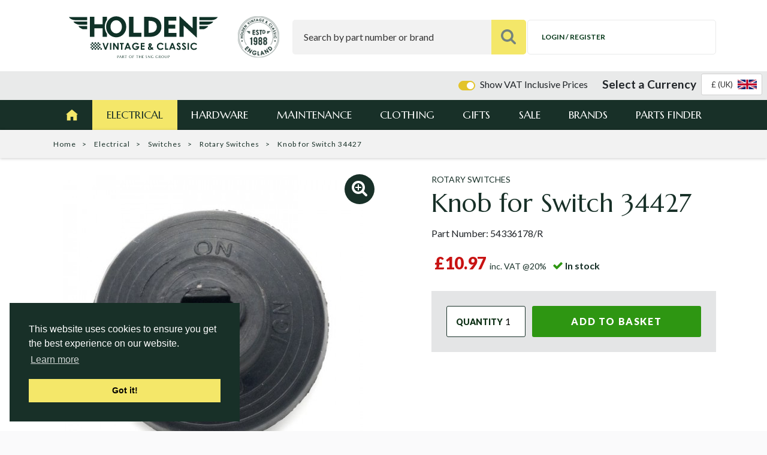

--- FILE ---
content_type: application/x-javascript
request_url: https://porjs.com/1539.js
body_size: 1508
content:
/* Paid On Results Limited */if(typeof POR=='undefined'){var POR={};}
POR['siteID']=1539;POR['uid_parm']='porc';POR.GetQueryString=function(n){var test='[\?&]?'+n+'=([a-z-A-Z0-9]+)';var re=new RegExp(test);var parsed=document.location.search.match(test);if(parsed){return parsed[1];}else{return"";}};POR.GetCurrentData=function(){var pair;var c=document.cookie.split(';');for(var i=0;i<c.length;i++){pair=c[i].split('=');if(pair[0].match('_por_')){POR[pair[0].replace(' ','')]=pair[1];}}};POR.SetCookie=function(n,v){var exp=new Date();exp.setTime(exp.getTime()+(86400*365*1000));var str=n+'='+v+'; expires='+exp.toGMTString()+'; path=/; SameSite=Lax';if(document.domain!=''){if(document.domain.match(/^www\./i)){str+='; domain=.'+document.domain.substr(4);}else{str+='; domain=.'+document.domain;}}
str+='; Secure';POR['set_tgk']=1;document.cookie=str;};POR.createEm=function(elType,options){var el=document.createElement(elType);for(name in options){el.setAttribute(name,options[name]);}
if(options['style']!=undefined){el.style.cssText=options['style'];}
try
{document.body.appendChild(el);return 1;}
catch(err)
{return 0;}};POR.init=function(){POR['uid']=POR.GetQueryString(POR['uid_parm']);if(POR['uid']==''){POR.GetCurrentData();if(typeof POR['_por_id']=='undefined'||POR['_por_id']==''){POR.SetCookie('_por_id',(Math.floor(Math.random()*9)+1));}}else{POR.createEm('script',{'type':'text/javascript','src':'https://porjs.com/r/'+POR['siteID']+'.js'});POR.SetCookie('_por_id',POR['uid']);}};POR.init();


--- FILE ---
content_type: application/javascript
request_url: https://www.holden.co.uk/js/main.js?v=deebeb24c6f1cc4129d98061b76d3138
body_size: 9656
content:
jQuery(function () {

    /*===============================================
        menu icon
    ==================================================*/
    jQuery('#nav-icon4').click(function () {
        jQuery(this).toggleClass('open');
        jQuery(".menu ul").slideToggle();
    });
    jQuery(".has-sub").click(function () {
        jQuery(this).siblings(".mega-menu").slideToggle();
        jQuery(this).toggleClass("active");
    });
    jQuery(".head-sub").click(function () {
        jQuery(this).parent("h6").next("ul").slideToggle();
        jQuery(this).toggleClass("active");
    });
    /*===============================================lbimage
        ImgLiquid
    ==================================================*/
    if (jQuery.fn.imgLiquid) {
        jQuery(".banner-image,.blog-image").imgLiquid({
            fill: true
        });
    }

    /**
     * Header Search Autocomplete
     */

    new autoComplete({

        selector: $('#search-input')[0],
        minChars: 2,

        source: function (term, response) {
            $.getJSON('_get_search_suggestions.php', {

                term: term

            }, function (data) {

                response(data);

            });
        },
        renderItem: function (item, search) {
            // escape special characters
            search = search.replace(/[-\/\\^$*+?.()|[\]{}]/g, '\\$&');
            var re = new RegExp("(" + search.split(' ').join('|') + ")", "gi");
            return '<div class="autocomplete-suggestion" data-url="' + item.url + '"' + ' data-val="' + item.name + '">' + item.name.replace(re, "<b>$1</b>") + '<br /><small>Part Number: ' + item.code + '</small></div>';
        },
        onSelect: function (event, term, item) {
            window.location.href = $(item).data('url');
        }
    });


    /**
     * Stops the default action
     */
    $('.prevent-click').click(function (e) {
        e.preventDefault();
        return false;
    });

    /*===============================================
	    side menu
	==================================================*/

    jQuery(".box-title").click(function () {
        jQuery(this).siblings(".filter-list").slideToggle();
        jQuery(this).toggleClass("active");
    });

    /*===============================================
	    debouncedresize
	==================================================*/

    jQuery(window).on("debouncedresize", function (event) {

        // ImgLiquid
        if (jQuery.fn.imgLiquid) {
            jQuery(".banner-image,.blog-image,.slide").imgLiquid({
                fill: true
            });
        }


    });
    /*============================================
     matchheight
  ============================================ */
    if (jQuery.fn.matchHeight) {
        jQuery('.eq-height').matchHeight({
            byRow: true,
            property: 'height',
            target: null,
            remove: false
        });

        //Blog top and bottom boxes
        $('.blog-top').matchHeight();
        $('.blog-bottom').matchHeight();
        $('.offers-list .text-blk h6').matchHeight();
    }

    /*============================================
     slick
  ============================================ */
    if (jQuery.fn.slick) {

        var $productImageMagnifyBtn = $('#product-image-magnify-btn');

        jQuery('.product-carousel-content-in:not(.disable-carousel) .row').slick({
            slidesToShow: 4,
            slidesToScroll: 4,
            autoplay: true,
            autoplaySpeed: 5000,
            arrows: true,
            dots: true,
            draggable: true,
            prevArrow: '<a class="prev" href="#"></a>',
            nextArrow: '<a class="next" href="#"></a>',
            responsive: [
                {
                    breakpoint: 1280,
                    settings: {
                        arrows: true,
                        slidesToShow: 4
                    }
                },
                {
                    breakpoint: 1024,
                    settings: {
                        arrows: true,
                        slidesToShow: 2,
                        slidesToScroll: 2
                    }
                },
                {
                    breakpoint: 768,
                    settings: {
                        arrows: false,
                        slidesToShow: 2,
                        slidesToScroll: 2
                    }
                },
                {
                    breakpoint: 480,
                    settings: {
                        arrows: false,
                        slidesToShow: 1,
                        slidesToScroll: 1
                    }
                }
            ]
        });


        $productImageSlider = jQuery('.product-slider').slick({
            slidesToShow: 1,
            slidesToScroll: 1,
            arrows: true,
            fade: true,
        });

        //We need to update our current image index when the slider changes
        //This is for the benefit of Fancybox
        $productImageSlider.on('afterChange', function (event, slick, currentSlide) {
            $productImageMagnifyBtn.data('current-image-index', currentSlide);
        });


        jQuery('.slider-nav-thumbnails').slick({
            slidesToShow: 3,
            slidesToScroll: 1,
            asNavFor: '.product-slider',
            dots: false,
            focusOnSelect: true,
            centerMode: true,
            centerPadding: '0',
            vertical: true,
            arrows: true,
            responsive: [
                {
                    breakpoint: 1024,
                    settings: {
                        vertical: false,
                        slidesToShow: 3,
                    }
                },
                {
                    breakpoint: 768,
                    settings: {
                        vertical: false,
                        slidesToShow: 2,
                    }
                },
                {
                    breakpoint: 480,
                    settings: {
                        vertical: false,
                        slidesToShow: 2,
                    }
                },
            ]
        });

        /**
         * Sliders used on our CMS pages
         */

        $('.cms-slider').on('init reInit afterChange', function (event, slick, currentSlide, nextSlide) {

            var current_slide = $(slick.$slides.get(currentSlide));

            var i = (currentSlide ? currentSlide : 0) + 1;
            $('.cms-slider-caption').html("<span>Picture " + i + ' of ' + slick.slideCount + "</span> " + current_slide.data('slide-caption'));

        });

        $('.cms-slider').slick({
            prevArrow: '<a class="prev" href="#"></a>',
            nextArrow: '<a class="next" href="#"></a>',
        });


    }


    /*============================================
      Selectbox
   ============================================ */
    if (jQuery.fn.selectbox) {
        jQuery(".select").selectbox();
    }


    /**
     * Product list price sorting
     */

    var price_sort_select = $('#price-sort-select');

    //We've generated our url in smarty, so just apply it here
    price_sort_select.change(function (e) {

        var sort_url = $(this).val();

        //Redirect to our sort url
        window.location = sort_url;

    });

    /**
     * Image selectbox
     */
    var product_option_select = $('#option-select');

    if (product_option_select.length > 0) {

        var $stockStatus = $('#stock-status');
        var $buttonSubmit = $('#btn-add-to-basket');
        // var notifyStock = $('#notify-when-in-stock');
        var quantityInput = $('#product-quantity');
        var productPriceText = $('#main-price');
        var addToBasketInput = $('#add-to-basket');
        var lightBoxImageBtn = $('#product-lightbox-btn');
        var stockCodeText = $('#stock-code span');
        var $stockStatusImage = $('#stock-status-image');
        var $stockNotificationForm = $('#stock-notification-form');
        var $productOptionId = $('#product-option-id');
        var $priceRrp = $('#rrp');
        var $exemptFromFreeUkDelivery = $('#exempt-from-free-uk-delivery');

        var availabilityText = $('#availability-text');

        product_option_select.msDropdown({
            on: {
                change: function () {

                    /**
                     * I apologise for the mess that all of this is. - MG
                     *
                     * @todo refactor all of this inline behaviour into
                     *     separate functions
                     */

                        //Cache our selected element
                    var selectedElement = product_option_select.find(':selected');


                    var data = selectedElement.data();

                    /**
                     * Set the stock status element's visiblity and content.
                     * If the selected item is not in stock, "replace"
                     * (actually, swap) the form submit button with a
                     * "notify me when back in stock" link.
                     */

                    if ($stockStatus.hasClass('stock-info-error')) {
                        $stockStatus.removeClass('stock-info-error');
                    }


                    if ($stockStatus.hasClass('d-none')) {
                        $stockStatus.removeClass('d-none');
                    }


                    if (data.availability_text === undefined) {
                        $stockStatus.addClass('d-none');
                    }


                    if (data.available === false) {
                        $stockStatus.addClass('stock-info-error');
                        $buttonSubmit.addClass('disabled');

                        // if (notifyStock.hasClass('d-none')) {
                        //     notifyStock.removeClass('d-none');
                        // }
                        //
                        // var notify_link = notifyStock.data('prefix') + data.optionId;
                        //
                        // notifyStock.prop('href', notify_link);

                    } else {
                        //notifyStock.addClass('d-none');
                        $buttonSubmit.removeClass('disabled');
                    }

                    //Set the stock status availability text
                    $stockStatus.text(data.availability_text);

                    //If we have a stockcode
                    if (data.stockcode.length > 0) {
                        stockCodeText.parent().removeClass('hide');
                        stockCodeText.text(data.stockcode);
                    } else {
                        stockCodeText.parent().addClass('hide');
                    }

                    if (data.tradePrice.length > 0) {
                        productPriceText.text(data.tradePrice.toString());
                    }

                    if (data.availability_text.length > 0) {
                        availabilityText.show();
                        availabilityText.text(data.availability_text);
                    } else {
                        availabilityText.hide();
                    }

                    $priceRrp.addClass('hide');
                    if (data.showRrp) {
                        $priceRrp.text(data.rrp);
                        $priceRrp.removeClass('hide');
                    }

                    $exemptFromFreeUkDelivery.addClass('text-hide');
                    if (data.exemptFromFreeDelivery) {
                        $exemptFromFreeUkDelivery.removeClass('text-hide');
                    }

                    /**
                     * Stock notification requests for multiple product options
                     *
                     * If the availability of an option is id = 2 (fragile),
                     * then we know it is out of stock.  Update the controls as
                     * appropriate.
                     */
                    // if (data.availabilityId == 2) {
                    //     $stockStatus.addClass('out-of-stock');
                    //     $stockStatusImage.addClass('out-of-stock').
                    //         addClass('fa-times').
                    //         removeClass('in-stock').
                    //         removeClass('fa-check');
                    //     $buttonSubmit.addClass('out-of-stock').
                    //         data('outOfStock', true).
                    //         html('<i class="fa fa-times" ' +
                    //             'aria-hidden="true"></i> ' +
                    //             'Notify me when in stock');
                    //     $productOptionId.val(data.optionId);
                    // } else {
                    //     $stockStatus.removeClass('out-of-stock');
                    //     $stockStatusImage.addClass('in-stock').
                    //         addClass('fa-check').
                    //         removeClass('out-of-stock').
                    //         removeClass('fa-times');
                    //     $buttonSubmit.removeClass('out-of-stock').
                    //         data('outOfStock', false).
                    //         html('Add to basket');
                    //     $stockNotificationForm.slideUp();
                    // }

                    /**
                     * Select the appropriate preview image.
                     *
                     * We're going to sort of cheat a bit here,
                     * Firstly we'll find the index of the element in the
                     * dropdown This should marry up to the index of the
                     * thumbnail element
                     *
                     * We then trigger a click event on this element and it
                     * should in theory do it's business...
                     *
                     */


                    var selectedThumbElement = $('#product-thumb-' + data.optionId);

                    selectedThumbElement.trigger('click');


                }
            }
        });
    }

    /**
     * Stock notification requests
     */
    if ($('#stock-notification-form').length > 0) {
        var $stockNotificationBtn = $('#notify-when-back-in-stock-btn');
        var $stockNotificationForm = $('#stock-notification-form');
        var $successLabel = $('#stock-notification-success');

        $stockNotificationBtn.on('click', function (ev) {

            if ($stockNotificationBtn.data('outOfStock') == false) {
                return true;
            }

            ev.preventDefault();


            $stockNotificationForm.slideDown(function () {

                $('html, body').animate({
                    scrollTop: $("#stock-notification-form").offset().top - 30
                }, 1000);

            });
            $('#stock-notification-form-name').focus();
        });

        var $stockNotificationFormSubmitBtn = $('#stock-notification-form-submit-btn');
        $stockNotificationFormSubmitBtn.on('click', function (ev) {
            ev.preventDefault();

            if ($stockNotificationForm[0].checkValidity() === false) {
                ev.stopPropagation();
                $stockNotificationForm.addClass('was-validated');
                return false;
            }

            $stockNotificationForm.slideUp();
            var url = $stockNotificationForm.attr('action');

            var post = $.post(url, $stockNotificationForm.serialize());
            post.done(function (data) {
                $successLabel.slideDown();
            });
        });
    }

    /**
     * @todo Link to calculated delivery data
     * Product page delivery countdown time, proof of concept!
     */
    var $countDownTimerRow = $('#countdown-timer-row'),
        $deliveryCountDownTimer = $('#delivery-countdown-timer'),
        $courierDeliveryWarning = $('#courier-delivery-warning'),
        $productInfoBlock = $('#product-info-block'),
        $counterHrs = $('#counter-hrs'),
        $counterMins = $('#counter-mins'),
        $counterSecs = $('#counter-secs');

    if ($deliveryCountDownTimer.length > 0) {

        var todaysDay = moment().tz('Europe/London').day();
        var todaysHour = moment().tz('Europe/London').hour();
        var weekDays = [1, 2, 3, 4, 5];
        var timer_hidden = true;

        //If it's a week day and the time is before 12pm
        if ($.inArray(todaysDay, weekDays) !== -1 && todaysHour < 12) {

            var eventTime = moment().tz('Europe/London').startOf('day').add('12', 'hour').unix(); // Timestamp - Sun, 21 Apr 2013 13:00:00 GMT
            // console.log(eventTime);
            var currentTime = moment().tz('Europe/London').unix(); // Timestamp - Sun, 21 Apr 2013 12:30:00 GMT
            // console.log(currentTime);

            var diffTime = eventTime - currentTime;
            var duration = moment.duration(diffTime * 1000, 'milliseconds');
            var interval = 1000;

            setInterval(function () {

                duration = moment.duration(duration - interval, 'milliseconds');
                var hours = duration.hours() + ' hrs',
                    mins = duration.minutes() + ' mins',
                    secs = duration.seconds() + ' secs';

                $counterHrs.text(hours);
                $counterMins.text(mins);
                $counterSecs.text(secs);

                var checkHour = moment().tz('Europe/London').hour();

                //If we go past 12pm while we're looking at the page then hide
                if (checkHour > 11 && !timer_hidden) {
                    $countDownTimerRow.hide();
                    if ($courierDeliveryWarning.length === 0) {
                        $productInfoBlock.hide();
                    }
                    timer_hidden = true;
                }

            }, interval);


            $countDownTimerRow.css('display', 'flex');
            $productInfoBlock.fadeIn();

        }
    }

    var filters = $('input[type=checkbox][id^=filter_]');
    if (filters.length > 0) {
        filters.each(function () {
            $(this).click(function () {
                window.location.href = $(this).data('url');
            });
        });
    }

    /*************************************
     * Newsletter Signup Form
     *************************************/

    var $newsletter_subscribe = $('#newsletter-subscribe');

    $newsletter_subscribe.submit(function (event) {
        event.preventDefault();
        event.stopPropagation();

        var is_valid = $newsletter_subscribe[0].checkValidity();

        if (is_valid === false) {
            $newsletter_subscribe.addClass('was-validated');
            return false;
        }

        $newsletter_subscribe.addClass('was-validated');

        var $form = $(this),
            url = $form.attr('action');

        var post = $.post(url, $(this).serialize());

        post.done(function (data) {
            $form.empty().append(data);
        });
    });
    /**
     * In Page basket scroll bar setup
     */
    $('#in-page-basket-products-scroll').imagesLoaded(function () {
        new SimpleBar(document.getElementById('in-page-basket-products-scroll'));
    });


    /**
     * Product selection - Adding correct "name" attribute to quantity input
     * field on form submit
     */
    $('#product-selection').submit(function (event) {

        var $option_select = $('#option-select');
        var $warning_select_size = $('#warning-select-size');

        $warning_select_size.addClass('d-none');

        if ($option_select.length == 1) {

            if ($option_select.val() === '') {
                event.preventDefault();
                $warning_select_size.removeClass('d-none');
            }
            var product_option_id = $option_select.val();
            $('#product-quantity').attr('name', 'quantity[' + product_option_id + ']');

        }

    });


    $in_page_basket_container = $('#in-page-basket-cont');

    /**
     * Control appearance of In page basket
     */
    $('#header-cart-btn').click(function (event) {

        event.preventDefault();
        $in_page_basket_container.toggleClass('show');
        //Hide added products elements
        $('.added-products,.in-page-basket-just-added,.current-basket-hdr').remove();
        return false;

    });

    //Close the in page basket
    $('#close-in-page-basket-btn').click(function () {
        $in_page_basket_container.toggleClass('show');
        //Hide added products elements
        $('.added-products,.in-page-basket-just-added,.current-basket-hdr').remove();
    });


    /**
     * Enabling popovers
     */
    $('[data-toggle="popover"]').popover();


    /**
     * Little snippet to help you scroll to elements
     * @type {jQuery.fn.init|*|jQuery|HTMLElement}
     */

    var $scroll_to_elements = $('[data-scroll-to]');

    if ($scroll_to_elements.length > 0) {

        $scroll_to_elements.click(function (e) {

            e.preventDefault();

            var $this = $(this);

            //Get the element we want to scroll to
            var $element_to_scroll_to = $($this.data('scroll-to'));

            if ($element_to_scroll_to.length === 1) {

                var scroll_offset = 0;
                var scroll_speed = 2000;

                if ($.isNumeric($this.data('scroll-offset'))) {
                    scroll_offset = $this.data('scroll-offset');
                }
                if ($.isNumeric($this.data('scroll-speed'))) {
                    scroll_speed = $this.data('scroll-speed');
                }


                $('html, body').animate({
                    scrollTop: $element_to_scroll_to.offset().top + scroll_offset
                }, scroll_speed);

            }

        });

    }


    /**
     * Ckeditor Tables
     */
        //We want to make sure all of our tables have the correct bootstrap classes applied
    var $allCkEditorTables = $('.ckeditor-content table');

    $allCkEditorTables.addClass('table table-striped table-bordered').wrap("<div class='table-responsive'></div>").show();


    /**
     * Used to generate fancybox galleries based around "Magnify buttons"
     */
    function fancyBoxMagnifyGalleryGenerator(button_id, hidden_gallery_item_cont_selector, hidden_gallery_item_selector) {

        var $magnify_btn = $(button_id);

        if ($magnify_btn.length > 0) {

            // Find all of our hidden gallery image links.
            var $gallery_image_links = $(hidden_gallery_item_cont_selector).find(hidden_gallery_item_selector);

            // We then listen for a click on our magnify button
            $magnify_btn.click(function () {

                //Find the index of our currently set image
                var current_chosen_image_index = $(this).data('current-image-index');

                if (current_chosen_image_index == null) {
                    current_chosen_image_index = 0;
                }

                //Using this index we find the image link we want fancybox to display initially
                var current_chosen_link_index = $gallery_image_links.index($gallery_image_links.eq(current_chosen_image_index));

                //Our initial config for fancybox
                var fancybox_config = {
                    loop: true
                };

                //We now manually call fancybox and generate a gallery from our collection of links
                //We have found the index of the link we want to initally open with, so we pass that in too
                $.fancybox.open($gallery_image_links, fancybox_config, current_chosen_link_index);

            });

        }
    }


    /**
     * Product page - Main product gallery
     */
    fancyBoxMagnifyGalleryGenerator('#product-image-magnify-btn', '.product-slider-content', '.product-hidden-gallery-item');

    /**
     * Product page - Sizing chart button
     */
    fancyBoxMagnifyGalleryGenerator('#sizing-chart-btn', '#hidden-sizing-chart-images', '.sizing-chart-hidden-gallery-item');


    // Function to generate the shared form HTML
    function generateCountrySelectForm() {
        return `
        <form id="countryForm" action="/set_delivery_country" method="POST">
            <label for="set_country_select" >Select a country:</label>
            <select name="country_select" id="set_country_select" class="select">
                <option value="gb">United Kingdom</option>
                <option value="af">Afghanistan</option>
                <option value="al">Albania</option>
                <option value="dz">Algeria</option>
                <option value="as">American Samoa</option>
                <option value="ad">Andorra</option>
                <option value="ao">Angola</option>
                <option value="ai">Anguilla</option>
                <option value="ag">Antigua and Barbuda</option>
                <option value="ar">Argentina</option>
                <option value="am">Armenia</option>
                <option value="aw">Aruba</option>
                <option value="au">Australia</option>
                <option value="at">Austria</option>
                <option value="az">Azerbaijan</option>
                <option value="bs">Bahamas</option>
                <option value="bh">Bahrain</option>
                <option value="bd">Bangladesh</option>
                <option value="bb">Barbados</option>
                <option value="by">Belarus (Byelorussia)</option>
                <option value="be">Belgium</option>
                <option value="bz">Belize</option>
                <option value="bj">Benin</option>
                <option value="bm">Bermuda</option>
                <option value="bt">Bhutan</option>
                <option value="bo">Bolivia</option>
                <option value="ba">Bosnia-Herzegovina</option>
                <option value="bw">Botswana</option>
                <option value="br">Brazil</option>
                <option value="vg">British Virgin Islands</option>
                <option value="bn">Brunei</option>
                <option value="bg">Bulgaria</option>
                <option value="bf">Burkina Faso</option>
                <option value="bi">Burundi</option>
                <option value="kh">Cambodia</option>
                <option value="cm">Cameroon</option>
                <option value="ca">Canada</option>
                <option value="ic">Canary Islands</option>
                <option value="cv">Cape Verde Islands</option>
                <option value="ky">Cayman Islands</option>
                <option value="cf">Central African Republic</option>
                <option value="td">Chad</option>
                <option value="gg">Channel Islands (Guernsey)</option>
                <option value="je">Channel Islands (Jersey)</option>
                <option value="cl">Chile</option>
                <option value="cn">China</option>
                <option value="co">Colombia</option>
                <option value="km">Comoros</option>
                <option value="cg">Congo</option>
                <option value="ck">Cook Islands</option>
                <option value="cr">Costa Rica</option>
                <option value="hr">Croatia</option>
                <option value="cu">Cuba</option>
                <option value="cw">Curacao</option>
                <option value="cy">Cyprus</option>
                <option value="cz">Czech Republic</option>
                <option value="dk">Denmark</option>
                <option value="dj">Djibouti</option>
                <option value="dm">Dominica</option>
                <option value="do">Dominican Republic</option>
                <option value="ec">Ecuador</option>
                <option value="eg">Egypt</option>
                <option value="sv">El Salvador</option>
                <option value="gq">Equatorial Guinea</option>
                <option value="er">Eritrea</option>
                <option value="ee">Estonia</option>
                <option value="et">Ethiopia</option>
                <option value="fo">Faroe Islands</option>
                <option value="fj">Fiji</option>
                <option value="fi">Finland</option>
                <option value="fr">France</option>
                <option value="gf">French Guiana</option>
                <option value="pf">French Polynesia</option>
                <option value="ga">Gabon</option>
                <option value="gm">Gambia</option>
                <option value="ge">Georgia</option>
                <option value="de">Germany</option>
                <option value="gh">Ghana</option>
                <option value="gi">Gibraltar</option>
                <option value="gr">Greece</option>
                <option value="gl">Greenland</option>
                <option value="gd">Grenada</option>
                <option value="gp">Guadeloupe</option>
                <option value="gu">Guam</option>
                <option value="gt">Guatemala</option>
                <option value="gn">Guinea</option>
                <option value="gy">Guyana</option>
                <option value="ht">Haiti</option>
                <option value="hn">Honduras</option>
                <option value="hk">Hong Kong</option>
                <option value="hu">Hungary</option>
                <option value="is">Iceland</option>
                <option value="in">India</option>
                <option value="id">Indonesia</option>
                <option value="ir">Iran</option>
                <option value="ie">Ireland (Eire)</option>
                <option value="il">Israel</option>
                <option value="it">Italy</option>
                <option value="ci">Ivory Coast</option>
                <option value="jm">Jamaica</option>
                <option value="jp">Japan</option>
                <option value="jo">Jordan</option>
                <option value="kz">Kazakhstan</option>
                <option value="ke">Kenya</option>
                <option value="kw">Kuwait</option>
                <option value="kg">Kyrgyzstan</option>
                <option value="la">Laos</option>
                <option value="lv">Latvia</option>
                <option value="lb">Lebanon</option>
                <option value="ls">Lesotho</option>
                <option value="lr">Liberia</option>
                <option value="ly">Libya</option>
                <option value="li">Liechtenstein</option>
                <option value="lt">Lithuania</option>
                <option value="lu">Luxembourg</option>
                <option value="mo">Macau</option>
                <option value="mk">Macedonia</option>
                <option value="mg">Madagascar</option>
                <option value="mw">Malawi</option>
                <option value="my">Malaysia</option>
                <option value="mv">Maldives</option>
                <option value="ml">Mali</option>
                <option value="mt">Malta</option>
                <option value="mh">Marshall Islands</option>
                <option value="mq">Martinique</option>
                <option value="mr">Mauritania</option>
                <option value="mu">Mauritius</option>
                <option value="yt">Mayotte</option>
                <option value="mx">Mexico</option>
                <option value="fm">Micronesia (Federated States of)</option>
                <option value="md">Moldova</option>
                <option value="mc">Monaco</option>
                <option value="mn">Mongolia</option>
                <option value="me">Montenegro</option>
                <option value="ms">Montserrat</option>
                <option value="ma">Morocco</option>
                <option value="mz">Mozambique</option>
                <option value="na">Namibia</option>
                <option value="np">Nepal</option>
                <option value="nl">Netherlands</option>
                <option value="nc">New Caledonia</option>
                <option value="nz">New Zealand</option>
                <option value="ni">Nicaragua</option>
                <option value="ne">Niger</option>
                <option value="ng">Nigeria</option>
                <option value="no">Norway</option>
                <option value="om">Oman</option>
                <option value="pk">Pakistan</option>
                <option value="pw">Palau</option>
                <option value="pa">Panama</option>
                <option value="pg">Papua New Guinea</option>
                <option value="py">Paraguay</option>
                <option value="pe">Peru</option>
                <option value="ph">Philippines</option>
                <option value="pl">Poland</option>
                <option value="pt">Portugal</option>
                <option value="pr">Puerto Rico</option>
                <option value="qa">Qatar</option>
                <option value="re">Reunion</option>
                <option value="ro">Romania</option>
                <option value="ru">Russia</option>
                <option value="rw">Rwanda</option>
                <option value="mp">Saipan</option>
                <option value="ws">Samoa</option>
                <option value="sm">San Marino</option>
                <option value="st">Sao Tome</option>
                <option value="sa">Saudi Arabia</option>
                <option value="sn">Senegal</option>
                <option value="rs">Serbia</option>
                <option value="sc">Seychelles</option>
                <option value="sg">Singapore</option>
                <option value="sk">Slovak Republic</option>
                <option value="si">Slovenia</option>
                <option value="za">South Africa</option>
                <option value="kr">South Korea</option>
                <option value="es">Spain</option>
                <option value="lk">Sri Lanka</option>
                <option value="bl">St. Barthelemy</option>
                <option value="bq">St. Eustatius, Saba, Bonaire</option>
                <option value="kn">St. Kitts (St. Christopher)</option>
                <option value="lc">St. Lucia</option>
                <option value="sx">St. Martin (Guadeloupe)</option>
                <option value="vc">St. Vincent and the Grenadines</option>
                <option value="sd">Sudan</option>
                <option value="sr">Suriname</option>
                <option value="sz">Swaziland</option>
                <option value="se">Sweden</option>
                <option value="ch">Switzerland</option>
                <option value="tw">Taiwan (Province of China)</option>
                <option value="tz">Tanzania</option>
                <option value="th">Thailand</option>
                <option value="tg">Togo</option>
                <option value="tt">Trinidad and Tobago</option>
                <option value="tn">Tunisia</option>
                <option value="tr">Turkey</option>
                <option value="tm">Turkmenistan</option>
                <option value="tc">Turks and Caicos Islands</option>
                <option value="ug">Uganda</option>
                <option value="ua">Ukraine</option>
                <option value="ae">United Arab Emirates</option>
                <option value="gb" selected="">United Kingdom</option>
                <option value="us">United States</option>
                <option value="uy">Uruguay</option>
                <option value="uz">Uzbekistan</option>
                <option value="vu">Vanuatu</option>
                <option value="va">Vatican City</option>
                <option value="ve">Venezuela</option>
                <option value="vn">Vietnam</option>
                <option value="ye">Yemen, Republic of</option>
                <option value="zm">Zambia</option>
                <option value="zw">Zimbabwe</option>
            </select>
        </form>
    `;
    }

    function setDeliveryCountry(selectedCountry, callback) {
        $.post('/_ajax_set_delivery_country.php', { country: selectedCountry }, function (response) {
            if (response.success) {
                console.log('Country session updated:', selectedCountry);
                callback(); // Proceed with the callback (i.e., VAT toggle)
            } else {
                Swal.fire('Error', 'Failed to set delivery country.', 'error');
            }
        }).fail(function () {
            Swal.fire('Error', 'An error occurred while setting the delivery country.', 'error');
        });
    }

    /**
     * VAT Toggle (Global)
     */
    $('#vat-toggle').click(function (e) {
        var $element = $(this);
        var checked = $element[0].checked;
        var url = window.location.href;

        // Prevent immediate toggling of the checkbox
        e.preventDefault();

        var data = {
            display_vat: false
        };

        if (checked) {
            data.display_vat = true;

            // Simulate API calls or checks
            $.get('/_ajax_check_login_status.php', function (response) {
                if (response.loggedIn) {
                    // User is logged in
                    if (!response.hasDefaultDeliveryAddress) {
                        Swal.fire({
                            title: 'Notice',
                            html: '<div class="mb-2">There is no default delivery address on your account, please update your account or select the intended delivery country below for the appropriate rate of VAT to be shown</div>'+generateCountrySelectForm(),
                            icon: 'info',
                            customClass: {
                                popup: 'swal-custom-popup',
                                title: 'swal-custom-title',
                                icon: 'swal-custom-icon',
                                content: 'swal-custom-content',
                                confirmButton: 'button swal-custom-confirm-button',
                                cancelButton: 'button transparent swal-custom-cancel-button',
                                actions: 'swal-custom-actions'
                            },
                            showCancelButton: true,
                            confirmButtonText: 'Set Delivery Country',
                            preConfirm: () => {
                                // Get selected value
                                const selectedCountry = $('#set_country_select').val();
                                if (!selectedCountry) {
                                    Swal.showValidationMessage('Please select a country.');
                                }
                                return selectedCountry;
                            },
                        }).then((result) => {
                            if (result.isConfirmed) {
                                const selectedCountry = result.value;
                                console.log('Selected country:', selectedCountry);
                                // Use the common function to set the delivery country
                                setDeliveryCountry(selectedCountry, function () {
                                    $element.prop('checked', true);
                                    toggleVAT(data, url); // Proceed with VAT toggle after country is set
                                });
                            } else {
                                $element.prop('checked', false); // Revert to unchecked state
                            }
                        });
                        return;
                    }
                } else {
                    // User is not logged in
                    Swal.fire({
                        title: 'Notice',
                        html: '<div class="mb-2">Please Log in or select a delivery country for the appropriate rate of VAT to be shown</div>'+generateCountrySelectForm(),
                        icon: 'info',
                        customClass: {
                            popup: 'swal-custom-popup',
                            title: 'swal-custom-title',
                            icon: 'swal-custom-icon',
                            content: 'swal-custom-content',
                            confirmButton: 'button swal-custom-confirm-button',
                            cancelButton: 'button secondary swal-custom-cancel-button',
                            actions: 'swal-custom-actions'
                        },
                        showCancelButton: true,
                        confirmButtonText: 'Set Delivery Country',
                        cancelButtonText: 'Log In' ,
                        preConfirm: () => {
                            // Get selected value
                            const selectedCountry = $('#set_country_select').val();
                            if (!selectedCountry) {
                                Swal.showValidationMessage('Please select a country.');
                            }
                            return selectedCountry;
                        },
                    }).then((result) => {
                        if (result.isConfirmed) {
                            const selectedCountry = result.value;
                            console.log('Selected country:', selectedCountry);
                            // Use the common function to set the delivery country
                            setDeliveryCountry(selectedCountry, function () {
                                $element.prop('checked', false);
                                toggleVAT(data, url); // Proceed with VAT toggle after country is set
                            });

                        } else if (result.dismiss === Swal.DismissReason.cancel) {

                            // Get the current URL
                            const currentUrl = encodeURIComponent(window.location.href);
                            // Redirect to login page
                            window.location.href = `/account_login.php?redirect=${currentUrl}`;
                        } else {
                            $element.prop('checked', false); // Revert to unchecked state
                        }
                    });
                    return;
                }

                // Proceed with VAT toggle if no interruptions
                toggleVAT(data, url);
            });
        } else {
            // Proceed with VAT toggle for "hide VAT" scenario
            toggleVAT(data, url);
        }
    });

    // Function to toggle VAT display
    function toggleVAT(data, url) {
        $.post(
            '/_toggle_vat_display.php',
            data,
            function () {
                console.log('VAT display toggled:', data);
                window.location.reload(true);
            }
        );
    }
});

document.addEventListener('DOMContentLoaded', function () {
    document.querySelectorAll('.tom-image-select').forEach((el) => {
        new TomSelect(el, {
            controlInput: null,
            render: {
                option: (data, escape) => {
                    return `<div class="d-flex align-items-center justify-content-between px-2 my-2 px-1 py-1 w-100"><span>${escape(data.text)}</span> <img src="${data.image}" /></div>`;
                },
                item: (data, escape) => {
                    return `<div class="d-flex align-items-center justify-content-between px-2 mx-0 px-1"><span>${escape(data.text)}</span> <img src="${data.image}" class="ml-2" /></div>`;
                }
            }
        });
    })
});
